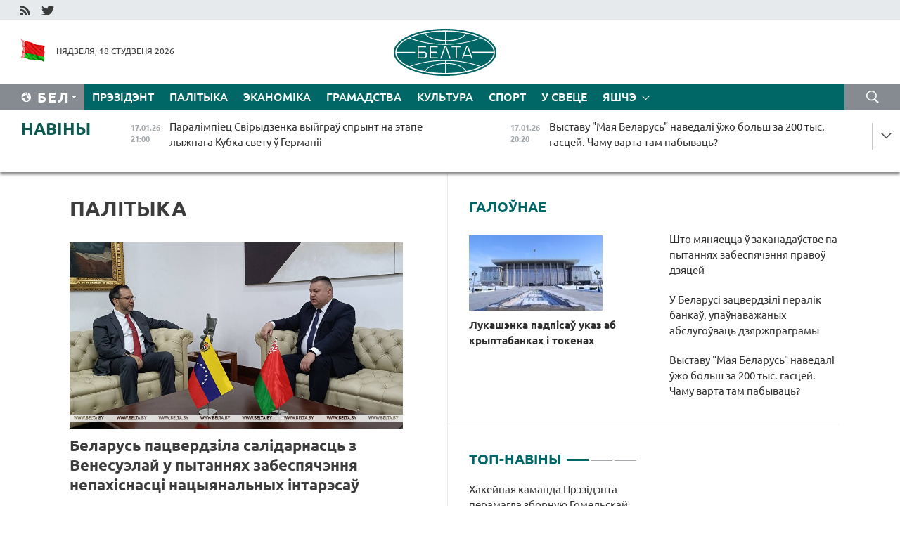

--- FILE ---
content_type: text/html; charset=UTF-8
request_url: https://blr.belta.by/politics/page/57/?day=25&month=11&year=22
body_size: 14479
content:
    
    	<!DOCTYPE HTML>
	<html lang="by-BY" >
	<head  prefix="article: http://ogp.me/ns/article#">
		<title>Палітыка Старонка 57</title>
		<meta http-equiv="Content-Type" content="text/html; charset=utf-8">
                <meta name="viewport" content="width=device-width">
		<link rel="stylesheet" href="/styles/general_styles.css" type="text/css">
                                <link rel="stylesheet" href="/styles/styles2.css?1768706209" type="text/css">
                                <link rel="stylesheet" href="/styles/styles.css?1768706209" type="text/css">
                <link rel="stylesheet" href="/styles/tr_styles.css" type="text/css">
                            <link rel="icon" href="/desimages/fav.png" type="image/png">
		<meta name="keywords" content="Навіны палітыкі, палітычныя навіны беларусі, беларускія навіны палітыкі, палітыка беларусі, навіны аб палітыцы">
		<meta name="description" content="Навіны беларускай і сусветнай палітыкі. Агляд навін палітычнай сферы Беларусі. Рашэнні і дзеянні ўлад. Старонка 57">
	    		                        <!-- Yandex.Metrika informer -->
<a href="https://metrika.yandex.by/stat/?id=15029098&amp;from=informer"
target="_blank" rel="nofollow"><img src="https://informer.yandex.ru/informer/15029098/1_1_FFFFFFFF_EFEFEFFF_0_pageviews"
style="width:80px; height:15px; border:0; display:none" alt="Яндекс.Метрика" title="Яндекс.Метрика: данные за сегодня (просмотры)" class="ym-advanced-informer" data-cid="15029098" data-lang="ru" /></a>
<!-- /Yandex.Metrika informer -->

<!-- Yandex.Metrika counter -->
<script type="text/javascript" >
   (function(m,e,t,r,i,k,a){m[i]=m[i]||function(){(m[i].a=m[i].a||[]).push(arguments)};
   m[i].l=1*new Date();
   for (var j = 0; j < document.scripts.length; j++) {if (document.scripts[j].src === r) { return; }}
   k=e.createElement(t),a=e.getElementsByTagName(t)[0],k.async=1,k.src=r,a.parentNode.insertBefore(k,a)})
   (window, document, "script", "https://mc.yandex.ru/metrika/tag.js", "ym");

   ym(15029098, "init", {
        clickmap:true,
        trackLinks:true,
        accurateTrackBounce:true,
        webvisor:true
   });
</script>
<noscript><div><img src="https://mc.yandex.ru/watch/15029098" style="position:absolute; left:-9999px;" alt="" /></div></noscript>
<!-- /Yandex.Metrika counter -->

            
        

                                                                	</head>
	
	<body>

                
        <a id="top"></a>

    <div class="all   ">
        <div class="ban_main_top">
            
        </div>
        <div class="top_line">
	                <div class="social_icons">
                                          <a href="/rss" title="RSS"  target ="_self" onmouseover="this.children[0].src='https://blr.belta.by/images/storage/banners/000015_9792b56e8dc3dd1262c69a28a949a99b_work.jpg'" onmouseout="this.children[0].src='https://blr.belta.by/images/storage/banners/000015_4c7b4dd0abba134c3f3b40f11c7d2280_work.jpg'">
                    <img src="https://blr.belta.by/images/storage/banners/000015_4c7b4dd0abba134c3f3b40f11c7d2280_work.jpg" alt="RSS" title="RSS" />
                </a>
                                              <a href="https://twitter.com/ByBelta" title="Twitter"  target ="_blank" onmouseover="this.children[0].src='https://blr.belta.by/images/storage/banners/000015_d883d8345fde0915c71fe70fbc6b3aba_work.jpg'" onmouseout="this.children[0].src='https://blr.belta.by/images/storage/banners/000015_aa312c63b3361ad13bfc21a9647031cf_work.jpg'">
                    <img src="https://blr.belta.by/images/storage/banners/000015_aa312c63b3361ad13bfc21a9647031cf_work.jpg" alt="Twitter" title="Twitter" />
                </a>
                        </div>
    
	         
        </div>
        <div class="header">
            <div class="header_date">
                                            <a class="header_flag" href="/" title="Сцяг"  target ="_self">
                <img 
                    src="https://blr.belta.by/images/storage/banners/000204_8b46a27f5f27ae9a2d0bd487d340c2d5_work.jpg" 
                    alt="Сцяг" 
                    title="Сцяг" 
                                    />
            </a>
            
                Нядзеля, 18 студзеня 2026
            </div>
	            	        <div class="logo">
            
                                                                    <a href="/" title="Беларускае тэлеграфнае агенцтва"  target ="_self">
                            <span class="logo_img"><img src="https://blr.belta.by/images/storage/banners/000016_3289232daeea51392de2ee72efbeeaee_work.jpg" alt="Беларускае тэлеграфнае агенцтва" title="Беларускае тэлеграфнае агенцтва" /></span>
                                                    </a>
                                                        </div>
    
            <div class="weather_currency">
                <div class="weather_currency_inner">
                
	 	
                </div>
	    
            </div>
        </div>
    <div class="menu_line" >

	    <div class="main_langs" id="main_langs">
            <div class="main_langs_inner" id="main_langs_inner">
	
                                    <div class="main_lang_item" ><a target="_blank"   href="http://belta.by" title="Рус" >Рус</a></div>
        	
                                                    	
                                    <div class="main_lang_item" ><a target="_blank"   href="https://pol.belta.by/" title="Pl" >Pl</a></div>
        	
                                    <div class="main_lang_item" ><a target="_blank"   href="http://eng.belta.by" title="Eng" >Eng</a></div>
        	
                                    <div class="main_lang_item" ><a target="_blank"   href="http://deu.belta.by" title="Deu" >Deu</a></div>
        	
                                    <div class="main_lang_item" ><a target="_blank"   href="http://esp.belta.by" title="Esp" >Esp</a></div>
        	
                                    <div class="main_lang_item" ><a target="_blank"   href="http://chn.belta.by/" title="中文" >中文</a></div>
        </div>
<div class="main_lang_item main_lang_selected" ><a   href="https://blr.belta.by/" title="Бел">Бел</a></div>
</div>
		

	       <div class="h_menu_fp" id="h_menu_fp" >
    <div class="h_menu_title" id="h_menu_title">
                Меню
    </div>
            <div class="h_menu_s" id="h_menu_s"></div>
        <div class="menu_more">
            <div class="menu_more_title" id="h_menu_more" >Яшчэ </div>
                    <div id="h_menu" class="h_menu">
                <div class="content_all_margin">
	                        <div class="menu_els" id="h_menu_line_1">
                                                            <div class="menu_item " id="h_menu_item_1_1">
                            <a   href="https://blr.belta.by/president/" title="Прэзідэнт">Прэзідэнт</a>
                        </div>
                                                                                <div class="menu_item menu_item_selected" id="h_menu_item_1_2">
                            <a   href="https://blr.belta.by/politics/" title="Палітыка">Палітыка</a>
                        </div>
                                                                                <div class="menu_item " id="h_menu_item_1_3">
                            <a   href="https://blr.belta.by/economics/" title="Эканоміка">Эканоміка</a>
                        </div>
                                                                                <div class="menu_item " id="h_menu_item_1_4">
                            <a   href="https://blr.belta.by/society/" title="Грамадства">Грамадства</a>
                        </div>
                                                                                <div class="menu_item " id="h_menu_item_1_5">
                            <a   href="https://blr.belta.by/culture/" title="Культура">Культура</a>
                        </div>
                                                                                <div class="menu_item " id="h_menu_item_1_6">
                            <a   href="https://blr.belta.by/sport/" title="Спорт">Спорт</a>
                        </div>
                                                                                <div class="menu_item " id="h_menu_item_1_7">
                            <a   href="https://blr.belta.by/world/" title="У свеце">У свеце</a>
                        </div>
                                                </div>
                                            <div class="menu_els" id="h_menu_line_2">
                                                            <div class="menu_item " id="h_menu_item_2_1">
                            <a   href="https://blr.belta.by/opinions/" title="Меркаванні">Меркаванні</a>
                        </div>
                                                                                <div class="menu_item " id="h_menu_item_2_2">
                            <a   href="https://blr.belta.by/comments/" title="Каментарыі">Каментарыі</a>
                        </div>
                                                                                <div class="menu_item " id="h_menu_item_2_3">
                            <a   href="https://blr.belta.by/interview/" title="Інтэрв&#039;ю">Інтэрв'ю</a>
                        </div>
                                                </div>
                                            <div class="menu_els" id="h_menu_line_3">
                                                            <div class="menu_item " id="h_menu_item_3_1">
                            <a   href="https://blr.belta.by/photonews/" title="Фотанавіны">Фотанавіны</a>
                        </div>
                                                                                <div class="menu_item " id="h_menu_item_3_2">
                            <a   href="https://blr.belta.by/video/" title="Відэа">Відэа</a>
                        </div>
                                                                                <div class="menu_item " id="h_menu_item_3_3">
                            <a   href="https://blr.belta.by/infographica/" title="Інфаграфіка">Інфаграфіка</a>
                        </div>
                                                </div>
                                            <div class="menu_els" id="h_menu_line_4">
                                                            <div class="menu_item " id="h_menu_item_4_1">
                            <a   href="https://blr.belta.by/about_company/" title="Аб агенцтве">Аб агенцтве</a>
                        </div>
                                                                                <div class="menu_item " id="h_menu_item_4_2">
                            <a   href="https://blr.belta.by/advertising/" title="Рэклама">Рэклама</a>
                        </div>
                                                                                <div class="menu_item " id="h_menu_item_4_3">
                            <a   href="https://blr.belta.by/contacts/" title="Кантакты">Кантакты</a>
                        </div>
                                                </div>
                            </div>
       
    </div>
                    </div>
           </div>            
	


	
    
    
	    <div class="search_btn" onclick="open_search('search')"></div>
<form action="/search/getResultsForPeriod/" id="search">
    <input type="text" name="query" value="" placeholder="Пошук" class="search_edit"/>
    <input type="submit" value="Пошук" class="search_submit" />
    <div class="clear"></div>
        <div class="fp_search_where">
        <span id="fp_search_where">Дзе шукаць:</span>
            <input type="radio" name="group" value="0" id="group_0"/><label for="group_0">Шукаць усюды</label>
                                                        <input type="radio" name="group" value="4" id="group_4"/><label for="group_4">Вiдэа</label>
                                           <input type="radio" name="group" value="5" id="group_5"/><label for="group_5">Інфаграфіка</label>
                                           <input type="radio" name="group" value="6" id="group_6"/><label for="group_6">Эксперты</label>
               </div>
       <div class="fp_search_where">
        <span id="fp_search_when">За перыяд</span>
            <input type="radio" name="period" value="0" id="period_0"/><label for="period_0">За ўвесь перыяд</label>
            <input type="radio" name="period" value="1" id="period_1"/><label for="period_1">За дзень</label>
            <input type="radio" name="period" value="2" id="period_2"/><label for="period_2">За тыдзень</label>
            <input type="radio" name="period" value="3" id="period_3"/><label for="period_3">За месяц</label>
            <input type="radio" name="period" value="4" id="period_4"/><label for="period_4">За год</label>
                </div>
    <div class="search_close close_btn" onclick="close_search('search')"></div>
</form>
   

    </div>
    <div class="top_lenta_inner">
  <div class="top_lenta">
    <a href="/" title="На галоўную" class="tl_logo"></a>
    <div class="tl_title">
                    <a href="https://blr.belta.by/all_news" title="Навіны">Навіны</a>
            </div>
                            <div class="tl_inner" id="tl_inner">
        
        <div class="tl_item">
	        	            	            	            	        	                            <div class="lenta_date_box">
                    <div class="lenta_date">
                   	               17.01.26
	                              <div class="line"></div>
                    </div>
                    </div>
	                                                                        	                	                                <a  href="https://blr.belta.by/sport/view/paralimpiets-svirydzenka-vyjgrau-sprynt-na-etape-lyzhnaga-kubka-svetu-u-germanii-153623-2026/"   title="Паралімпіец Свірыдзенка выйграў спрынт на этапе лыжнага Кубка свету ў Германіі ">
                    <span class="tl_date">
                                                                                                    <span class="lenta_date_past">17.01.26</span>
                                                <span>21:00</span>
                    </span>
                    <span class="tl_news">Паралімпіец Свірыдзенка выйграў спрынт на этапе лыжнага Кубка свету ў Германіі </span>
                    <span class="tl_node">Спорт</span>
                </a>
        </div>
        
        <div class="tl_item">
	        	            	        	                                                                        	                	                                <a  href="https://blr.belta.by/society/view/vystavu-maja-belarus-navedali-uzho-bolsh-za-200-tys-gastsej-chamu-varta-tam-pabyvats-153622-2026/"   title="Выставу &quot;Мая Беларусь&quot; наведалі ўжо больш за 200 тыс. гасцей. Чаму варта там пабываць? ">
                    <span class="tl_date">
                                                                                                    <span class="lenta_date_past">17.01.26</span>
                                                <span>20:20</span>
                    </span>
                    <span class="tl_news">Выставу "Мая Беларусь" наведалі ўжо больш за 200 тыс. гасцей. Чаму варта там пабываць? </span>
                    <span class="tl_node">Грамадства</span>
                </a>
        </div>
        
        <div class="tl_item">
	        	            	        	                                                                        	                	                                <a  href="https://blr.belta.by/society/view/prafesija-rashuchyh-i-advazhnyh-u-minsku-prajshou-urachysty-shod-da-dnja-ratavalnika-153621-2026/"   title="Прафесія рашучых і адважных. У Мінску прайшоў урачысты сход да Дня ратавальніка ">
                    <span class="tl_date">
                                                                                                    <span class="lenta_date_past">17.01.26</span>
                                                <span>19:16</span>
                    </span>
                    <span class="tl_news">Прафесія рашучых і адважных. У Мінску прайшоў урачысты сход да Дня ратавальніка </span>
                    <span class="tl_node">Грамадства</span>
                </a>
        </div>
        
        <div class="tl_item">
	        	            	        	                                                                        	                	                                <a  href="https://blr.belta.by/politics/view/belarus-patsverdzila-salidarnasts-z-venesuelaj-u-pytannjah-zabespjachennja-nepahisnastsi-natsyjanalnyh-153620-2026/"   title="Беларусь пацвердзіла салідарнасць з Венесуэлай у пытаннях забеспячэння непахіснасці нацыянальных інтарэсаў ">
                    <span class="tl_date">
                                                                                                    <span class="lenta_date_past">17.01.26</span>
                                                <span>18:35</span>
                    </span>
                    <span class="tl_news">Беларусь пацвердзіла салідарнасць з Венесуэлай у пытаннях забеспячэння непахіснасці нацыянальных інтарэсаў </span>
                    <span class="tl_node">Палітыка</span>
                </a>
        </div>
        
        <div class="tl_item">
	        	            	        	                                                                        	                	                                <a  href="https://blr.belta.by/society/view/u-minsku-z-za-pashkodzhvannja-kantaktnaj-setki-parushylasja-rabota-nekatoryh-tralejbusau-i-autobusau-153619-2026/"   title="У Мінску з-за пашкоджвання кантактнай сеткі парушылася работа некаторых тралейбусаў і аўтобусаў ">
                    <span class="tl_date">
                                                                                                    <span class="lenta_date_past">17.01.26</span>
                                                <span>17:51</span>
                    </span>
                    <span class="tl_news">У Мінску з-за пашкоджвання кантактнай сеткі парушылася работа некаторых тралейбусаў і аўтобусаў </span>
                    <span class="tl_node">Грамадства</span>
                </a>
        </div>
        
        <div class="tl_item">
	        	            	        	                                                                        	                	                                <a  href="https://blr.belta.by/society/view/shto-mjanjaetstsa-u-zakanadaustve-pa-pytannjah-zabespjachennja-pravou-dzjatsej-153618-2026/"   title="Што мяняецца ў заканадаўстве па пытаннях забеспячэння правоў дзяцей ">
                    <span class="tl_date">
                                                                                                    <span class="lenta_date_past">17.01.26</span>
                                                <span>17:24</span>
                    </span>
                    <span class="tl_news">Што мяняецца ў заканадаўстве па пытаннях забеспячэння правоў дзяцей </span>
                    <span class="tl_node">Грамадства</span>
                </a>
        </div>
        
        <div class="tl_item">
	        	            	        	                                                                        	                	                                <a  href="https://blr.belta.by/society/view/jak-u-belarusi-buduts-pavyshats-skorasts-internetu-raskazali-u-minsuvjazi-153617-2026/"   title="Як у Беларусі будуць павышаць скорасць інтэрнэту, расказалі ў Мінсувязі ">
                    <span class="tl_date">
                                                                                                    <span class="lenta_date_past">17.01.26</span>
                                                <span>16:41</span>
                    </span>
                    <span class="tl_news">Як у Беларусі будуць павышаць скорасць інтэрнэту, расказалі ў Мінсувязі </span>
                    <span class="tl_node">Грамадства</span>
                </a>
        </div>
        
        <div class="tl_item">
	        	            	        	                                                                        	                	                                <a  href="https://blr.belta.by/culture/view/bolsh-za-paustagoddzja-na-vysokaj-notse-jak-muzychny-teatr-sustrakae-dzen-naradzhennja-153616-2026/"   title="Больш за паўстагоддзя на высокай ноце. Як музычны тэатр сустракае дзень нараджэння ">
                    <span class="tl_date">
                                                                                                    <span class="lenta_date_past">17.01.26</span>
                                                <span>15:34</span>
                    </span>
                    <span class="tl_news">Больш за паўстагоддзя на высокай ноце. Як музычны тэатр сустракае дзень нараджэння </span>
                    <span class="tl_node">Культура</span>
                </a>
        </div>
        
        <div class="tl_item">
	        	            	        	                                                                        	                	                                <a  href="https://blr.belta.by/society/view/ministerstva-ahovy-zdarouja-vyznachyla-jakuju-kolkasts-narkatychnyh-srodkau-i-psihatropau-moguts-153614-2026/"   title="Міністэрства аховы здароўя вызначыла, якую колькасць наркатычных сродкаў і псіхатропаў могуць захоўваць юрыдычныя асобы ">
                    <span class="tl_date">
                                                                                                    <span class="lenta_date_past">17.01.26</span>
                                                <span>14:28</span>
                    </span>
                    <span class="tl_news">Міністэрства аховы здароўя вызначыла, якую колькасць наркатычных сродкаў і псіхатропаў могуць захоўваць юрыдычныя асобы </span>
                    <span class="tl_node">Грамадства</span>
                </a>
        </div>
        
        <div class="tl_item">
	        	            	        	                                                                        	                	                                <a  href="https://blr.belta.by/sport/view/hakejnaja-kamanda-prezidenta-peramagla-zbornuju-gomelskaj-voblastsi-u-matchy-rhl-153615-2026/"   title="Хакейная каманда Прэзідэнта перамагла зборную Гомельскай вобласці ў матчы РХЛ ">
                    <span class="tl_date">
                                                                                                    <span class="lenta_date_past">17.01.26</span>
                                                <span>13:56</span>
                    </span>
                    <span class="tl_news">Хакейная каманда Прэзідэнта перамагла зборную Гомельскай вобласці ў матчы РХЛ </span>
                    <span class="tl_node">Спорт</span>
                </a>
        </div>
        
        <div class="tl_item">
	        	            	        	                                                                        	                	                                <a  href="https://blr.belta.by/society/view/eksperyment-pa-elektrazabespjachenni-nezhylyh-pamjashkannjau-shmatkvaternyh-damou-projdze-u-minsku-153613-2026/"   title="Эксперымент па электразабеспячэнні нежылых памяшканняў шматкватэрных дамоў пройдзе ў Мінску ">
                    <span class="tl_date">
                                                                                                    <span class="lenta_date_past">17.01.26</span>
                                                <span>13:32</span>
                    </span>
                    <span class="tl_news">Эксперымент па электразабеспячэнні нежылых памяшканняў шматкватэрных дамоў пройдзе ў Мінску </span>
                    <span class="tl_node">Грамадства</span>
                </a>
        </div>
        
        <div class="tl_item">
	        	            	        	                                                                        	                	                                <a  href="https://blr.belta.by/sport/view/hakeisty-metalurga-zakinuli-vosem-shajbau-admiralu-u-matchy-khl-153612-2026/"   title="Хакеісты &quot;Металурга&quot; закінулі восем шайбаў &quot;Адміралу&quot; ў матчы КХЛ">
                    <span class="tl_date">
                                                                                                    <span class="lenta_date_past">17.01.26</span>
                                                <span>13:14</span>
                    </span>
                    <span class="tl_news">Хакеісты "Металурга" закінулі восем шайбаў "Адміралу" ў матчы КХЛ</span>
                    <span class="tl_node">Спорт</span>
                </a>
        </div>
        
        <div class="tl_item">
	        	            	        	                                                                        	                	                                <a  href="https://blr.belta.by/economics/view/u-astane-abmerkavali-udaskanalenne-raboty-tavarapravodnaj-setki-belaruskih-pradpryemstvau-153610-2026/"   title="У Астане абмеркавалі ўдасканаленне работы тавараправоднай сеткі беларускіх прадпрыемстваў ">
                    <span class="tl_date">
                                                                                                    <span class="lenta_date_past">17.01.26</span>
                                                <span>12:24</span>
                    </span>
                    <span class="tl_news">У Астане абмеркавалі ўдасканаленне работы тавараправоднай сеткі беларускіх прадпрыемстваў </span>
                    <span class="tl_node">Эканоміка</span>
                </a>
        </div>
        
        <div class="tl_item">
	        	            	        	                                                                        	                	                                <a  href="https://blr.belta.by/society/view/da-minus-28-gradusau-u-nachny-chas-chakaetstsa-u-belarusi-18-studzenja-153609-2026/"   title=" Да -28 градусаў у начны час чакаецца ў Беларусі 18 студзеня">
                    <span class="tl_date">
                                                                                                    <span class="lenta_date_past">17.01.26</span>
                                                <span>11:54</span>
                    </span>
                    <span class="tl_news"> Да -28 градусаў у начны час чакаецца ў Беларусі 18 студзеня</span>
                    <span class="tl_node">Грамадства</span>
                </a>
        </div>
        
        <div class="tl_item">
	        	            	        	                                                                        	                	                                <a  href="https://blr.belta.by/economics/view/u-belarusi-zatsverdzili-peralik-bankau-upaunavazhanyh-abslugouvats-dzjarzhpragramy-153608-2026/"   title="У Беларусі зацвердзілі пералік банкаў, упаўнаважаных абслугоўваць дзяржпраграмы ">
                    <span class="tl_date">
                                                                                                    <span class="lenta_date_past">17.01.26</span>
                                                <span>11:29</span>
                    </span>
                    <span class="tl_news">У Беларусі зацвердзілі пералік банкаў, упаўнаважаных абслугоўваць дзяржпраграмы </span>
                    <span class="tl_node">Эканоміка</span>
                </a>
        </div>
        
        <div class="tl_item">
	        	            	        	                                                                        	                	                                <a  href="https://blr.belta.by/society/view/shto-budze-z-taryfami-na-paslugi-zhkg-u-2026-godze-rastlumachyu-ministr-153607-2026/"   title="Што будзе з тарыфамі на паслугі ЖКГ у 2026 годзе, растлумачыў міністр ">
                    <span class="tl_date">
                                                                                                    <span class="lenta_date_past">17.01.26</span>
                                                <span>10:52</span>
                    </span>
                    <span class="tl_news">Што будзе з тарыфамі на паслугі ЖКГ у 2026 годзе, растлумачыў міністр </span>
                    <span class="tl_node">Грамадства</span>
                </a>
        </div>
        
        <div class="tl_item">
	        	            	        	                                                                        	                	                                <a  href="https://blr.belta.by/society/view/nizhej-za-25-gradusau-dze-haladnej-za-use-bylo-u-belarusi-getaj-nochchu-153606-2026/"   title="Ніжэй за 25 градусаў: дзе халадней за ўсё было ў Беларусі гэтай ноччу? ">
                    <span class="tl_date">
                                                                                                    <span class="lenta_date_past">17.01.26</span>
                                                <span>10:21</span>
                    </span>
                    <span class="tl_news">Ніжэй за 25 градусаў: дзе халадней за ўсё было ў Беларусі гэтай ноччу? </span>
                    <span class="tl_node">Грамадства</span>
                </a>
        </div>
        
        <div class="tl_item">
	        	            	        	                                                                        	                	                                <a  href="https://blr.belta.by/society/view/pasazhyrskija-pajazdy-na-uchastku-minsk-orsha-iduts-sa-spaznennem-153605-2026/"   title="Пасажырскія паязды на ўчастку Мінск-Орша ідуць са спазненнем ">
                    <span class="tl_date">
                                                                                                    <span class="lenta_date_past">17.01.26</span>
                                                <span>09:55</span>
                    </span>
                    <span class="tl_news">Пасажырскія паязды на ўчастку Мінск-Орша ідуць са спазненнем </span>
                    <span class="tl_node">Грамадства</span>
                </a>
        </div>
        
        <div class="tl_item">
	        	            	        	                                                                        	                	                                <a  href="https://blr.belta.by/culture/view/belaruski-dzjarzhauny-akademichny-muzychny-teatr-adznachae-55-goddze-153604-2026/"   title="Беларускі дзяржаўны акадэмічны музычны тэатр адзначае 55-годдзе ">
                    <span class="tl_date">
                                                                                                    <span class="lenta_date_past">17.01.26</span>
                                                <span>09:28</span>
                    </span>
                    <span class="tl_news">Беларускі дзяржаўны акадэмічны музычны тэатр адзначае 55-годдзе </span>
                    <span class="tl_node">Культура</span>
                </a>
        </div>
        
        <div class="tl_item">
	        	            	        	                                                                        	                	                                <a  href="https://blr.belta.by/society/view/marozna-i-bez-apadkau-jakoe-budze-nadvore-sennja-u-belarusi-153603-2026/"   title="Марозна і без ападкаў: якое будзе надвор&#039;е сёння ў Беларусі ">
                    <span class="tl_date">
                                                                                                    <span class="lenta_date_past">17.01.26</span>
                                                <span>09:00</span>
                    </span>
                    <span class="tl_news">Марозна і без ападкаў: якое будзе надвор'е сёння ў Беларусі </span>
                    <span class="tl_node">Грамадства</span>
                </a>
        </div>
        
        <div class="tl_item">
	        	            	            	            	        	                            <div class="lenta_date_box">
                    <div class="lenta_date">
                   	               16.01.26
	                              <div class="line"></div>
                    </div>
                    </div>
	                                                                        	                	                                <a  href="https://blr.belta.by/society/view/jak-kamunalnyja-sluzhby-i-zhyhary-krainy-zreagavali-na-uli-raskazau-ministr-zhkg-153611-2026/"   title="Як камунальныя службы і жыхары краіны зрэагавалі на &quot;Улі&quot;, расказаў міністр ЖКГ ">
                    <span class="tl_date">
                                                                                                    <span class="lenta_date_past">16.01.26</span>
                                                <span>21:52</span>
                    </span>
                    <span class="tl_news">Як камунальныя службы і жыхары краіны зрэагавалі на "Улі", расказаў міністр ЖКГ </span>
                    <span class="tl_node">Грамадства</span>
                </a>
        </div>
        
        <div class="tl_item">
	        	            	        	                                                                        	                	                                <a  href="https://blr.belta.by/society/view/pedagogi-medpersanal-vysakaklasnyja-rabochyja-ekspert-ab-shmatprofilnaj-padryhtoutsy-u-kaledzhah-153602-2026/"   title="Педагогі, медперсанал, высакакласныя рабочыя. Эксперт аб шматпрофільнай падрыхтоўцы ў каледжах  ">
                    <span class="tl_date">
                                                                                                    <span class="lenta_date_past">16.01.26</span>
                                                <span>19:58</span>
                    </span>
                    <span class="tl_news">Педагогі, медперсанал, высакакласныя рабочыя. Эксперт аб шматпрофільнай падрыхтоўцы ў каледжах  </span>
                    <span class="tl_node">Грамадства</span>
                </a>
        </div>
        
        <div class="tl_item">
	        	            	        	                                                                        	                	                                <a  href="https://blr.belta.by/society/view/urad-ureguljavau-asobnyja-gramadskija-adnosiny-u-sfery-turyzmu-153601-2026/"   title="Урад урэгуляваў асобныя грамадскія адносіны ў сферы турызму  ">
                    <span class="tl_date">
                                                                                                    <span class="lenta_date_past">16.01.26</span>
                                                <span>19:29</span>
                    </span>
                    <span class="tl_news">Урад урэгуляваў асобныя грамадскія адносіны ў сферы турызму  </span>
                    <span class="tl_node">Грамадства</span>
                </a>
        </div>
        
        <div class="tl_item">
	        	            	        	                                                                        	                	                                <a  href="https://blr.belta.by/politics/view/pasol-belarusi-i-parlamentaryj-kazahstana-adznachyli-rost-uzaemadzejannja-u-palitytsy-i-ekanomitsy-153600-2026/"   title="Пасол Беларусі і парламентарый Казахстана адзначылі рост узаемадзеяння ў палітыцы і эканоміцы  ">
                    <span class="tl_date">
                                                                                                    <span class="lenta_date_past">16.01.26</span>
                                                <span>19:06</span>
                    </span>
                    <span class="tl_news">Пасол Беларусі і парламентарый Казахстана адзначылі рост узаемадзеяння ў палітыцы і эканоміцы  </span>
                    <span class="tl_node">Палітыка</span>
                </a>
        </div>
        
        <div class="tl_item">
	        	            	        	                                                                        	                	                                <a  href="https://blr.belta.by/politics/view/pasol-belarusi-uruchyu-daverchyja-gramaty-prezidentu-efiopii-153599-2026/"   title="Пасол Беларусі ўручыў даверчыя граматы Прэзідэнту Эфіопіі  ">
                    <span class="tl_date">
                                                                                                    <span class="lenta_date_past">16.01.26</span>
                                                <span>18:50</span>
                    </span>
                    <span class="tl_news">Пасол Беларусі ўручыў даверчыя граматы Прэзідэнту Эфіопіі  </span>
                    <span class="tl_node">Палітыка</span>
                </a>
        </div>
        
        <div class="tl_item">
	        	            	        	                                                                        	                	                                <a  href="https://blr.belta.by/society/view/jak-pravilna-arganizavats-rabotu-na-adkrytym-pavetry-u-maroz-raskazali-u-minpratsy-153598-2026/"   title="Як правільна арганізаваць работу на адкрытым паветры ў мароз, расказалі ў Мінпрацы  ">
                    <span class="tl_date">
                                                                                                    <span class="lenta_date_past">16.01.26</span>
                                                <span>18:31</span>
                    </span>
                    <span class="tl_news">Як правільна арганізаваць работу на адкрытым паветры ў мароз, расказалі ў Мінпрацы  </span>
                    <span class="tl_node">Грамадства</span>
                </a>
        </div>
        
        <div class="tl_item">
	        	            	        	                                                                        	                	                                <a  href="https://blr.belta.by/society/view/uradam-zatsverdzhana-strategija-kiravannja-vodnymi-resursami-da-2040-goda-153597-2026/"   title="Урадам зацверджана стратэгія кіравання воднымі рэсурсамі да 2040 года  ">
                    <span class="tl_date">
                                                                                                    <span class="lenta_date_past">16.01.26</span>
                                                <span>18:26</span>
                    </span>
                    <span class="tl_news">Урадам зацверджана стратэгія кіравання воднымі рэсурсамі да 2040 года  </span>
                    <span class="tl_node">Грамадства</span>
                </a>
        </div>
        
        <div class="tl_item">
	        	            	        	                                                                        	                	                                <a  href="https://blr.belta.by/society/view/rodnae-narodnae-ab-ajchynnaj-praduktsyi-raskazha-brsm-u-seryi-karotkametrazhnyh-videarolikau-153596-2026/"   title="&quot;Роднае-народнае&quot;. Аб айчыннай прадукцыі раскажа БРСМ у серыі кароткаметражных відэаролікаў  ">
                    <span class="tl_date">
                                                                                                    <span class="lenta_date_past">16.01.26</span>
                                                <span>17:52</span>
                    </span>
                    <span class="tl_news">"Роднае-народнае". Аб айчыннай прадукцыі раскажа БРСМ у серыі кароткаметражных відэаролікаў  </span>
                    <span class="tl_node">Грамадства</span>
                </a>
        </div>
        
        <div class="tl_item">
	        	            	        	                                                                        	                	                                <a  href="https://blr.belta.by/society/view/u-tonuse-pavinny-byts-use-gerasimau-ab-praverkah-voinskih-chastsej-153595-2026/"   title="&quot;У тонусе павінны быць усе&quot;. Герасімаў аб праверках воінскіх часцей  ">
                    <span class="tl_date">
                                                                                                    <span class="lenta_date_past">16.01.26</span>
                                                <span>17:31</span>
                    </span>
                    <span class="tl_news">"У тонусе павінны быць усе". Герасімаў аб праверках воінскіх часцей  </span>
                    <span class="tl_node">Грамадства</span>
                </a>
        </div>
        
        <div class="tl_item">
	        	            	        	                                                                        	                	                                <a  href="https://blr.belta.by/economics/view/abem-pramyslovaj-vytvorchastsi-u-belarusi-u-2025-godze-sklau-br208-mlrd-153594-2026/"   title="Аб&#039;ём прамысловай вытворчасці ў Беларусі ў 2025 годзе склаў Br208 млрд">
                    <span class="tl_date">
                                                                                                    <span class="lenta_date_past">16.01.26</span>
                                                <span>16:52</span>
                    </span>
                    <span class="tl_news">Аб'ём прамысловай вытворчасці ў Беларусі ў 2025 годзе склаў Br208 млрд</span>
                    <span class="tl_node">Эканоміка</span>
                </a>
        </div>
        <a class="all_news" href="https://blr.belta.by/all_news" title="Усе навіны">Усе навіны</a> 
    </div>
    <div class="tl_arrow" title="" id="tl_arrow"></div>
    <a class="all_news main_left_col" href="https://blr.belta.by/all_news" title="Усе навіны">Усе навіны</a> 
  </div>
    
</div>    <div class="main">
        <div class="content">
                
						    <div class="content_margin">    
	<h1 class="upper">Палітыка</h1>
	    <div class="main_in_rubric">
                                                                <a href="https://blr.belta.by/politics/view/belarus-patsverdzila-salidarnasts-z-venesuelaj-u-pytannjah-zabespjachennja-nepahisnastsi-natsyjanalnyh-153620-2026/"  title="Беларусь пацвердзіла салідарнасць з Венесуэлай у пытаннях забеспячэння непахіснасці нацыянальных інтарэсаў " class="news_with_rubric_img">
                <img src="https://blr.belta.by/images/storage/news/with_archive/2026/000020_1768664349_153620_big.jpg" alt="Іван Эдуарда Хіль Пінта і Дзмітрый Дзеравінскі. Фота МЗС" title="Іван Эдуарда Хіль Пінта і Дзмітрый Дзеравінскі. Фота МЗС"/>
            </a>
                <a href="https://blr.belta.by/politics/view/belarus-patsverdzila-salidarnasts-z-venesuelaj-u-pytannjah-zabespjachennja-nepahisnastsi-natsyjanalnyh-153620-2026/"  title="Беларусь пацвердзіла салідарнасць з Венесуэлай у пытаннях забеспячэння непахіснасці нацыянальных інтарэсаў " class="main_news1_title">
            Беларусь пацвердзіла салідарнасць з Венесуэлай у пытаннях забеспячэння непахіснасці нацыянальных інтарэсаў 
        </a>
            </div>

    <div >
	                                                                                                                        <div class="news_item_main">
                                            <a href="https://blr.belta.by/politics/view/pasol-belarusi-i-parlamentaryj-kazahstana-adznachyli-rost-uzaemadzejannja-u-palitytsy-i-ekanomitsy-153600-2026/"  title="Пасол Беларусі і парламентарый Казахстана адзначылі рост узаемадзеяння ў палітыцы і эканоміцы  " class="news_with_rubric_img">
                           <img src="https://blr.belta.by/images/storage/news/with_archive/2026/000020_1768579673_153600_medium.jpg" alt="Фота kazakhstan.mfa.gov.by" title="Фота kazakhstan.mfa.gov.by"/>
                        </a>
                                        <a href="https://blr.belta.by/politics/view/pasol-belarusi-i-parlamentaryj-kazahstana-adznachyli-rost-uzaemadzejannja-u-palitytsy-i-ekanomitsy-153600-2026/"  title="Пасол Беларусі і парламентарый Казахстана адзначылі рост узаемадзеяння ў палітыцы і эканоміцы  ">
                            Пасол Беларусі і парламентарый Казахстана адзначылі рост узаемадзеяння ў палітыцы і эканоміцы  
                    </a>
            </div>
	                                                                                                                        <div class="news_item_main">
                                            <a href="https://blr.belta.by/politics/view/pasol-belarusi-uruchyu-daverchyja-gramaty-prezidentu-efiopii-153599-2026/"  title="Пасол Беларусі ўручыў даверчыя граматы Прэзідэнту Эфіопіі  " class="news_with_rubric_img">
                           <img src="https://blr.belta.by/images/storage/news/with_archive/2026/000020_1768578647_153599_medium.jpg" alt="Фота МЗС" title="Фота МЗС"/>
                        </a>
                                        <a href="https://blr.belta.by/politics/view/pasol-belarusi-uruchyu-daverchyja-gramaty-prezidentu-efiopii-153599-2026/"  title="Пасол Беларусі ўручыў даверчыя граматы Прэзідэнту Эфіопіі  ">
                            Пасол Беларусі ўручыў даверчыя граматы Прэзідэнту Эфіопіі  
                    </a>
            </div>
	    </div>
    </div>    
	<div class="content_margin" id="inner">    
	                  	           	     
                       
                                                                                          <div class="new_date">
                    <div class="day">01</div><div class="month_year"><span>.</span>07.25</div>
                </div>
                           <div class="news_item">
               <div class="date">13:33</div>
		<a href="/politics/view/belarus-mae-namer-razvivats-supratsounitstva-z-livijaj-u-apk-pramyslovastsi-i-medytsyne-146836-2025/"  title="Беларусь мае намер развіваць супрацоўніцтва з Лівіяй у АПК, прамысловасці і медыцыне  " class="rubric_item_title">
			Беларусь мае намер развіваць супрацоўніцтва з Лівіяй у АПК, прамысловасці і медыцыне  
		</a>
    
        </div>
                  	           	     
                       
                                         <div class="news_item">
               <div class="date">12:39</div>
		<a href="/politics/view/rachkou-shchyry-pavazhlivy-dyjalog-bez-navjazvannja-i-pagroz-zausedy-znojdze-u-belarusi-padtrymku-i-146835-2025/"  title="Рачкоў: шчыры, паважлівы дыялог без навязвання і пагроз заўсёды знойдзе ў Беларусі падтрымку і развіццё  " class="rubric_item_title">
			Рачкоў: шчыры, паважлівы дыялог без навязвання і пагроз заўсёды знойдзе ў Беларусі падтрымку і развіццё  
		</a>
    
        </div>
                  	           	     
                       
                                         <div class="news_item">
               <div class="date">09:18</div>
		<a href="/politics/view/uradavaja-delegatsyja-livii-prybyla-z-vizitam-u-belarus-146827-2025/"  title="Урадавая дэлегацыя Лівіі прыбыла з візітам у Беларусь  " class="rubric_item_title">
			Урадавая дэлегацыя Лівіі прыбыла з візітам у Беларусь  
		</a>
    
        </div>
                  	           	     
                       
                                                                                          <div class="new_date">
                    <div class="day">30</div><div class="month_year"><span>.</span>06.25</div>
                </div>
                           <div class="news_item">
               <div class="date">17:27</div>
		<a href="/politics/view/vjalichka-u-tak-zvanyh-razvityh-demakratyjah-sistemnyja-prablemy-z-pravami-chalaveka-majuts-mashtabny-146819-2025/"  title="Вялічка: у так званых развітых дэмакратыях сістэмныя праблемы з правамі чалавека маюць маштабны ўстойлівы характар  " class="rubric_item_title">
			Вялічка: у так званых развітых дэмакратыях сістэмныя праблемы з правамі чалавека маюць маштабны ўстойлівы характар  
		</a>
    
        </div>
                  	           	     
                       
                                         <div class="news_item">
               <div class="date">12:54</div>
		<a href="/politics/view/ministry-zamezhnyh-sprau-adkb-abmerkavali-mizhnarodnuju-abstanouku-i-jae-uplyu-na-bjaspeku-regiena-146805-2025/"  title="Міністры замежных спраў АДКБ абмеркавалі міжнародную абстаноўку і яе ўплыў на бяспеку рэгіёна  " class="rubric_item_title">
			Міністры замежных спраў АДКБ абмеркавалі міжнародную абстаноўку і яе ўплыў на бяспеку рэгіёна  
		</a>
    
        </div>
                  	           	     
                       
                                         <div class="news_item">
               <div class="date">09:41</div>
		<a href="/politics/view/peraneseny-vizit-prezidenta-irana-u-belarus-razlichvajuts-azhytstsjavits-u-2025-godze-146796-2025/"  title="Перанесены візіт Прэзідэнта Ірана ў Беларусь разлічваюць ажыццявіць у 2025 годзе " class="rubric_item_title">
			Перанесены візіт Прэзідэнта Ірана ў Беларусь разлічваюць ажыццявіць у 2025 годзе 
		</a>
    
        </div>
                  	           	     
                       
                                         <div class="news_item">
               <div class="date">09:23</div>
		<a href="/politics/view/belarus-i-turtsyja-zatsikauleny-u-pradauzhenni-mizhparlamentskaga-dyjalogu-146795-2025/"  title="Беларусь і Турцыя зацікаўлены ў прадаўжэнні міжпарламенцкага дыялогу  " class="rubric_item_title">
			Беларусь і Турцыя зацікаўлены ў прадаўжэнні міжпарламенцкага дыялогу  
		</a>
    
        </div>
                  	           	     
                       
                                         <div class="news_item">
               <div class="date">09:02</div>
		<a href="/politics/view/pjatkevich-raskazala-jak-lukashenka-pashyryu-paradak-dnja-na-samitse-eaes-u-minsku-146793-2025/"  title="Пяткевіч расказала, як Лукашэнка пашырыў парадак дня на саміце ЕАЭС у Мінску  " class="rubric_item_title">
			Пяткевіч расказала, як Лукашэнка пашырыў парадак дня на саміце ЕАЭС у Мінску  
		</a>
    
        </div>
                  	           	     
                       
                                                                                          <div class="new_date">
                    <div class="day">28</div><div class="month_year"><span>.</span>06.25</div>
                </div>
                           <div class="news_item">
               <div class="date">17:39</div>
		<a href="/politics/view/palitychnaja-apora-i-vyshejshaja-shkola-dlja-kiraunikou-chamadanava-ab-zadachah-belaruskaj-partyi-146775-2025/"  title="Палітычная апора і вышэйшая школа для кіраўнікоў. Чамаданава аб задачах Беларускай партыі &quot;Белая Русь&quot;  " class="rubric_item_title">
			Палітычная апора і вышэйшая школа для кіраўнікоў. Чамаданава аб задачах Беларускай партыі "Белая Русь"  
		</a>
    
        </div>
                  	           	     
                       
                                         <div class="news_item">
               <div class="date">16:32</div>
		<a href="/politics/view/kachanava-u-belaruskaj-partyi-belaja-rus-mety-velmi-sureznyja-asnovatvornyja-146774-2025/"  title="Качанава: у Беларускай партыі &quot;Белая Русь&quot; мэты вельмі сур&#039;ёзныя, асноватворныя  " class="rubric_item_title">
			Качанава: у Беларускай партыі "Белая Русь" мэты вельмі сур'ёзныя, асноватворныя  
		</a>
    
        </div>
 
        
				        	<div class="pages pages_shift" id="pages">
               <div class="pages_inner">
				                    <a href="/politics/page/56/?day=28&month=06&year=25" title="папярэдняя" class="p_prev" >папярэдняя</a>
				                    <a href="/politics/page/41/?day=28&month=06&year=25" title="" class="p_prev_block" >[41..51]</a>
				                    <a href="/politics/page/51/?day=28&month=06&year=25" title="51" class="page_item " >51</a>
		                    <a href="/politics/page/52/?day=28&month=06&year=25" title="52" class="page_item " >52</a>
		                    <a href="/politics/page/53/?day=28&month=06&year=25" title="53" class="page_item " >53</a>
		                    <a href="/politics/page/54/?day=28&month=06&year=25" title="54" class="page_item " >54</a>
		                    <a href="/politics/page/55/?day=28&month=06&year=25" title="55" class="page_item " >55</a>
		                    <a href="/politics/page/56/?day=28&month=06&year=25" title="56" class="page_item " >56</a>
		                    <a href="/politics/page/57/?day=28&month=06&year=25" title="57" class="page_item page_item_selected" >57</a>
		                    <a href="/politics/page/58/?day=28&month=06&year=25" title="58" class="page_item " >58</a>
		                    <a href="/politics/page/59/?day=28&month=06&year=25" title="59" class="page_item " >59</a>
		                    <a href="/politics/page/60/?day=28&month=06&year=25" title="60" class="page_item " >60</a>
			
					<a href="/politics/page/61/?day=28&month=06&year=25" title="" class="p_next_block" >[61..71]</a>
		                			<a href="/politics/page/58/?day=28&month=06&year=25" title="наступная" class="p_next" >наступная</a>
		            </div>
    </div>        </div>

        </div>
                                      <!--noindex-->
  <div class="main_news_inner">
	<div class="block_title">Галоўнае</div>
    <div class="mni_col">    
            <div class="rc_item rc_item_main">                                                                	                	                                                    <a href="https://blr.belta.by/president/view/lukashenka-padpisau-ukaz-ab-kryptabankah-i-tokenah-153573-2026/" title="Лукашэнка падпісаў указ аб крыптабанках і токенах" >
                        <img src="https://blr.belta.by/images/storage/news/with_archive/2026/000019_1768553110_153573_small.jpg" alt="Фота з архіва" title="Фота з архіва"/>
                    </a>
                               
                <a href="https://blr.belta.by/president/view/lukashenka-padpisau-ukaz-ab-kryptabankah-i-tokenah-153573-2026/" title="Лукашэнка падпісаў указ аб крыптабанках і токенах" class="last_news_title_main" >Лукашэнка падпісаў указ аб крыптабанках і токенах
                     
                                    </a>
              </div>
        </div>
    
    


	    <div class="mni_col">
             <div class="rc_item">                                                                	                	                                               
                <a href="https://blr.belta.by/society/view/shto-mjanjaetstsa-u-zakanadaustve-pa-pytannjah-zabespjachennja-pravou-dzjatsej-153618-2026/" title="Што мяняецца ў заканадаўстве па пытаннях забеспячэння правоў дзяцей "  >Што мяняецца ў заканадаўстве па пытаннях забеспячэння правоў дзяцей 
                     
                                    </a>
              </div>
             <div class="rc_item">                                                                	                	                                               
                <a href="https://blr.belta.by/economics/view/u-belarusi-zatsverdzili-peralik-bankau-upaunavazhanyh-abslugouvats-dzjarzhpragramy-153608-2026/" title="У Беларусі зацвердзілі пералік банкаў, упаўнаважаных абслугоўваць дзяржпраграмы "  >У Беларусі зацвердзілі пералік банкаў, упаўнаважаных абслугоўваць дзяржпраграмы 
                     
                                    </a>
              </div>
             <div class="rc_item">                                                                	                	                                               
                <a href="https://blr.belta.by/society/view/vystavu-maja-belarus-navedali-uzho-bolsh-za-200-tys-gastsej-chamu-varta-tam-pabyvats-153622-2026/" title="Выставу &quot;Мая Беларусь&quot; наведалі ўжо больш за 200 тыс. гасцей. Чаму варта там пабываць? "  >Выставу "Мая Беларусь" наведалі ўжо больш за 200 тыс. гасцей. Чаму варта там пабываць? 
                     
                                    </a>
              </div>
        </div>

  </div>
    <!--/noindex-->
    
  <div class="adv_col">
    <div class="ban_inner_right">
        
    </div>
  </div>

  <div class="right_col">
  	  	<!--noindex-->
        <div class="top_news">
                
    <div class="block_title">
        Топ-навіны        <div class="topNewsSlider_dots" id="topNewsSlider_dots"></div>
    </div>
    	    <div class="topNewsSlider">
		                            <div class="tn_item">
		                		                		                		                			                			                			                <a href="https://blr.belta.by/sport/view/hakejnaja-kamanda-prezidenta-peramagla-zbornuju-gomelskaj-voblastsi-u-matchy-rhl-153615-2026/"    title="Хакейная каманда Прэзідэнта перамагла зборную Гомельскай вобласці ў матчы РХЛ ">
		                            Хакейная каманда Прэзідэнта перамагла зборную Гомельскай вобласці ў матчы РХЛ 
		                             
		                            		                        </a>
                        </div>
		                            <div class="tn_item">
		                		                		                		                			                			                			                <a href="https://blr.belta.by/politics/view/belarus-patsverdzila-salidarnasts-z-venesuelaj-u-pytannjah-zabespjachennja-nepahisnastsi-natsyjanalnyh-153620-2026/"    title="Беларусь пацвердзіла салідарнасць з Венесуэлай у пытаннях забеспячэння непахіснасці нацыянальных інтарэсаў ">
		                            Беларусь пацвердзіла салідарнасць з Венесуэлай у пытаннях забеспячэння непахіснасці нацыянальных інтарэсаў 
		                             
		                            		                        </a>
                        </div>
		                            <div class="tn_item">
		                		                		                		                			                			                			                <a href="https://blr.belta.by/society/view/valfovich-prakamentsiravau-domysly-ab-tym-shto-areshnika-njama-u-belarusi-153580-2026/"    title="Вальфовіч пракаменціраваў домыслы аб тым, што &quot;Арэшніка&quot; няма ў Беларусі  ">
		                            Вальфовіч пракаменціраваў домыслы аб тым, што "Арэшніка" няма ў Беларусі  
		                             
		                            		                        </a>
                        </div>
		                            <div class="tn_item">
		                		                		                		                			                			                			                <a href="https://blr.belta.by/society/view/prafesija-rashuchyh-i-advazhnyh-u-minsku-prajshou-urachysty-shod-da-dnja-ratavalnika-153621-2026/"    title="Прафесія рашучых і адважных. У Мінску прайшоў урачысты сход да Дня ратавальніка ">
		                            Прафесія рашучых і адважных. У Мінску прайшоў урачысты сход да Дня ратавальніка 
		                             
		                            		                        </a>
                        </div>
		                            <div class="tn_item">
		                		                		                		                			                			                			                <a href="https://blr.belta.by/society/view/besperapynny-tsykl-kolki-praduktsyi-u-god-budze-vyrabljats-novy-zavod-agrakambinata-dzjarzhynski-153581-2026/"    title="Бесперапынны цыкл. Колькі прадукцыі ў год будзе вырабляць новы завод агракамбіната &quot;Дзяржынскі&quot;  ">
		                            Бесперапынны цыкл. Колькі прадукцыі ў год будзе вырабляць новы завод агракамбіната "Дзяржынскі"  
		                             
		                            		                        </a>
                        </div>
		                            <div class="tn_item">
		                		                		                		                			                			                			                <a href="https://blr.belta.by/society/view/belarus-i-katar-majuts-namer-razvivats-investytsyjnae-supratsounitstva-i-turyzm-153583-2026/"    title="Беларусь і Катар маюць намер развіваць інвестыцыйнае супрацоўніцтва і турызм">
		                            Беларусь і Катар маюць намер развіваць інвестыцыйнае супрацоўніцтва і турызм
		                             
		                            		                        </a>
                        </div>
		                            <div class="tn_item">
		                		                		                		                			                			                			                <a href="https://blr.belta.by/society/view/jak-u-belarusi-buduts-pavyshats-skorasts-internetu-raskazali-u-minsuvjazi-153617-2026/"    title="Як у Беларусі будуць павышаць скорасць інтэрнэту, расказалі ў Мінсувязі ">
		                            Як у Беларусі будуць павышаць скорасць інтэрнэту, расказалі ў Мінсувязі 
		                             
		                            		                        </a>
                        </div>
		                            <div class="tn_item">
		                		                		                		                			                			                			                <a href="https://blr.belta.by/culture/view/bolsh-za-paustagoddzja-na-vysokaj-notse-jak-muzychny-teatr-sustrakae-dzen-naradzhennja-153616-2026/"    title="Больш за паўстагоддзя на высокай ноце. Як музычны тэатр сустракае дзень нараджэння ">
		                            Больш за паўстагоддзя на высокай ноце. Як музычны тэатр сустракае дзень нараджэння 
		                             
		                            		                        </a>
                        </div>
		                            <div class="tn_item">
		                		                		                		                			                			                			                <a href="https://blr.belta.by/sport/view/paralimpiets-svirydzenka-vyjgrau-sprynt-na-etape-lyzhnaga-kubka-svetu-u-germanii-153623-2026/"    title="Паралімпіец Свірыдзенка выйграў спрынт на этапе лыжнага Кубка свету ў Германіі ">
		                            Паралімпіец Свірыдзенка выйграў спрынт на этапе лыжнага Кубка свету ў Германіі 
		                             
		                            		                        </a>
                        </div>
		                            <div class="tn_item">
		                		                		                		                			                			                			                <a href="https://blr.belta.by/society/view/jak-kamunalnyja-sluzhby-i-zhyhary-krainy-zreagavali-na-uli-raskazau-ministr-zhkg-153611-2026/"    title="Як камунальныя службы і жыхары краіны зрэагавалі на &quot;Улі&quot;, расказаў міністр ЖКГ ">
		                            Як камунальныя службы і жыхары краіны зрэагавалі на "Улі", расказаў міністр ЖКГ 
		                             
		                            		                        </a>
                        </div>
		                            <div class="tn_item">
		                		                		                		                			                			                			                <a href="https://blr.belta.by/society/view/eksperyment-pa-elektrazabespjachenni-nezhylyh-pamjashkannjau-shmatkvaternyh-damou-projdze-u-minsku-153613-2026/"    title="Эксперымент па электразабеспячэнні нежылых памяшканняў шматкватэрных дамоў пройдзе ў Мінску ">
		                            Эксперымент па электразабеспячэнні нежылых памяшканняў шматкватэрных дамоў пройдзе ў Мінску 
		                             
		                            		                        </a>
                        </div>
		                            <div class="tn_item">
		                		                		                		                			                			                			                <a href="https://blr.belta.by/society/view/pralety-avijatsyi-razvedka-vuchenni-valfovich-raskazau-ab-abstanoutsy-kalja-granits-belarusi-153582-2026/"    title="Пралёты авіяцыі, разведка, вучэнні. Вальфовіч расказаў аб абстаноўцы каля граніц Беларусі  ">
		                            Пралёты авіяцыі, разведка, вучэнні. Вальфовіч расказаў аб абстаноўцы каля граніц Беларусі  
		                             
		                            		                        </a>
                        </div>
		                            <div class="tn_item">
		                		                		                		                			                			                			                <a href="https://blr.belta.by/economics/view/u-astane-abmerkavali-udaskanalenne-raboty-tavarapravodnaj-setki-belaruskih-pradpryemstvau-153610-2026/"    title="У Астане абмеркавалі ўдасканаленне работы тавараправоднай сеткі беларускіх прадпрыемстваў ">
		                            У Астане абмеркавалі ўдасканаленне работы тавараправоднай сеткі беларускіх прадпрыемстваў 
		                             
		                            		                        </a>
                        </div>
		                            <div class="tn_item">
		                		                		                		                			                			                			                <a href="https://blr.belta.by/politics/view/pasol-belarusi-uruchyu-daverchyja-gramaty-prezidentu-efiopii-153599-2026/"    title="Пасол Беларусі ўручыў даверчыя граматы Прэзідэнту Эфіопіі  ">
		                            Пасол Беларусі ўручыў даверчыя граматы Прэзідэнту Эфіопіі  
		                             
		                            		                        </a>
                        </div>
		                            <div class="tn_item">
		                		                		                		                			                			                			                <a href="https://blr.belta.by/culture/view/belaruski-dzjarzhauny-akademichny-muzychny-teatr-adznachae-55-goddze-153604-2026/"    title="Беларускі дзяржаўны акадэмічны музычны тэатр адзначае 55-годдзе ">
		                            Беларускі дзяржаўны акадэмічны музычны тэатр адзначае 55-годдзе 
		                             
		                            		                        </a>
                        </div>
		                </div>
    </div>

    
    <!--/noindex-->
            
    
      	
  	
    
  </div>        <div class="clear"></div>
    </div>
    				        	        <div class="logo_f">
            
                    <div class="logo_line"></div>
            <div class="logo_f_item">
                                        <a href="/" title="Беларускае тэлеграфнае агенцтва"  target ="_self">
                            <img src="https://blr.belta.by/images/storage/banners/000178_8ca9836280e2efa14b6b0ec86cc352d6_work.jpg" alt="Беларускае тэлеграфнае агенцтва" title="Беларускае тэлеграфнае агенцтва" />
                        </a>
                            </div>
            <div class="logo_line"></div>
            </div>
    
		    <div class="menu_f">
        <div class="menu_f_item">
                                                                                                    <a   href="https://blr.belta.by/advertising/" title="Рэклама">Рэклама</a>
                                
                    </div>
        <div class="menu_f_item">
                                                                                                    <a   href="https://blr.belta.by/" title="Кліентам">Кліентам</a>
                                
                        	                    <div class="menu_f_second">
    	
                                                                                <a   href="http://subs.belta.by/" title="Уваход для падпісчыкаў" >Уваход для падпісчыкаў</a>
                
                	
                                                                                <a   href="https://blr.belta.by/services/" title="Прадукты і паслугі">Прадукты і паслугі</a>
                
                </div>                    </div>
        <div class="menu_f_item">
                                                                                                    <a   href="https://blr.belta.by/" title="АГЕНЦТВА">АГЕНЦТВА</a>
                                
                        	                    <div class="menu_f_second">
    	
                                                                                <a   href="https://blr.belta.by/about_company/" title="Аб агенцтве">Аб агенцтве</a>
                
                	
                                                                                <a   href="https://blr.belta.by/contacts/" title="Кантакты">Кантакты</a>
                
                </div>                    </div>
    
    </div>

		 
		    <div class="social_footer">
	                              <a href="/rss" title="RSS"  target ="_self" onmouseover="this.children[0].src='https://blr.belta.by/images/storage/banners/000175_4d0ab6ffccdafccad4456de115fcfd11_work.jpg'" onmouseout="this.children[0].src='https://blr.belta.by/images/storage/banners/000175_a5891ddb5824690df8f1daa0a791d765_work.jpg'">
                    <img src="https://blr.belta.by/images/storage/banners/000175_a5891ddb5824690df8f1daa0a791d765_work.jpg" alt="RSS" title="RSS" />
                </a>
                                              <a href="https://twitter.com/ByBelta" title="Twitter"  target ="_blank" onmouseover="this.children[0].src='https://blr.belta.by/images/storage/banners/000175_cd1fd44409e6edb034e04b4bbdac426c_work.jpg'" onmouseout="this.children[0].src='https://blr.belta.by/images/storage/banners/000175_326b7b9286045e5e57fa047c45fb41b8_work.jpg'">
                    <img src="https://blr.belta.by/images/storage/banners/000175_326b7b9286045e5e57fa047c45fb41b8_work.jpg" alt="Twitter" title="Twitter" />
                </a>
                    </div>

                <img class="img_alt" src="/desimages/alt.png" title="Свежыя навіны Беларусі" alt="Свежыя навіны Беларусі">
    	<div class="copyright">БЕЛТА - Навiны Беларусi, © Аўтарскае права належыць БЕЛТА, 1999-2026 г. 
<div>Гіперспасылка на крыніцу абавязковая. <a href="/copyright-by">Умовы выкарыстання матэрыялаў</a>.<br />Тэхнiчнае забеспячэнне - БЕЛТА 
</div></div>
        <div class="footer_counters">
                        
        

        </div>
    </div>
    
    <script src="/jscript/jquery/jquery-2.0.2.min.js"></script>

    <script src="/jscript/scripts.js"></script>

    <script src="/jscript/jquery/jquery.mCustomScrollbar.concat.min.js"></script>
    
        <script src="/jscript/scripts2.js"></script>
     
    
        
    
            <script src="/jscript/jquery/slick.min.js"></script>
    
    
        
        
        
        
        
    
        
    
    
    
        
    <script>
    $(document).ready(function() {
      
    var player_contaner = document.getElementById('videoplayer');
    if(player_contaner){
        
        
     
            
               function startVideo(){
                    
                }
                
var count_error = 0;
                function onError(){
                   console.log("video error");
                    count_error +=1;
                    if (count_error<=10){
                        setTimeout(startVideo, 10000);
                                        }
                } 
                document.getElementById("videoplayer").addEventListener("player_error",onError,false);
        
    }
     
    }); 
    </script> 
    
    <script>
    $(document).ready(function() {
     
     

    
        $('#city_hidden').mCustomScrollbar({
            theme:"minimal-dark"
        });
        $('#city_hiddenIn').mCustomScrollbar({
            theme:"minimal-dark"
        });
    

    
            $(".topNewsSlider").slick({
            rows: 5,
            slidesToShow: 1,
            slidesToScroll: 1,
            arrows: false,
            appendDots: "#topNewsSlider_dots",
            dots: true,
            autoplay:true,
            autoplaySpeed: 10000,
            pauseOnFocus:true,
            pauseOnDotsHover:true,
                    });
         

            $("#tl_arrow").click(function() {
            if ($("#tl_inner").hasClass("tl_inner")){
                $("#tl_inner").removeClass("tl_inner").addClass("tl_inner_all");
                $("#tl_arrow").addClass("tl_arrow_close");
                $(".lenta_date_past").addClass("date_past_hide");
            }
            else if($("#tl_inner").hasClass("tl_inner_all")){
                $("#tl_inner").removeClass("tl_inner_all").addClass("tl_inner");
                $("#tl_arrow").removeClass("tl_arrow_close");
                $(".lenta_date_past").removeClass("date_past_hide");
            }
        });
                      
    
          

                  
    
         
    
                        
                        
       
          
    if (typeof scroll_pr_m !== "undefined") {
        $("#"+scroll_pr_m).mCustomScrollbar({
            theme:"minimal-dark"
        });
    }
                    
    if (typeof scroll_items !== "undefined") {
        if (scroll_items.length) {
            for (var i=0; i<scroll_items.length;i++) {
                $("#"+scroll_items[i]).mCustomScrollbar({
                    theme:"minimal-dark"
                });
            }
        }
    }            

            create_menu("h_menu");
        

    prepare_fix();    
         
    
    
    function get_items_hover() {
        var res_hover = [];
        var items_div = document.querySelectorAll("div");
        for (var i=0; i<items_div.length-1; i++) {
            var item_pseudo_1 = window.getComputedStyle(items_div[i], ":hover");
            var item_pseudo_2 = window.getComputedStyle(items_div[i+1]);
            if (item_pseudo_1.display == "block" && item_pseudo_2.display == "none"){ 
                res_hover[res_hover.length] = {el:$(items_div[i]), drop_el:$(items_div[i+1])};
            }
        }
        //console.log("res_hover "+res_hover);       
        return res_hover;
    }

    window.onload = function() {
        var items_hover = get_items_hover();
        //prepare_js_hover(items_hover);
    }
    

            
    
    });      
    </script>
    
    <script>
    $(window).load(function() {
                    lenta_height();
            $("#tl_inner").mCustomScrollbar({
                theme:"minimal-dark",
                setHeight: '100%'
            });
            });
    </script>

    <script>
                    lenta_height();
            </script>
    
    <script src="/jscript/jquery/jquery.scrollUp.min.js"></script>
    

    
</body>
</html>